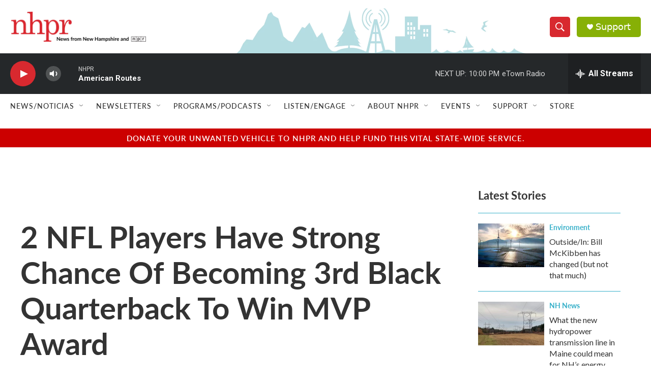

--- FILE ---
content_type: text/html; charset=utf-8
request_url: https://www.google.com/recaptcha/api2/aframe
body_size: 138
content:
<!DOCTYPE HTML><html><head><meta http-equiv="content-type" content="text/html; charset=UTF-8"></head><body><script nonce="s76t7p_mEc1pC2Jz4WjITA">/** Anti-fraud and anti-abuse applications only. See google.com/recaptcha */ try{var clients={'sodar':'https://pagead2.googlesyndication.com/pagead/sodar?'};window.addEventListener("message",function(a){try{if(a.source===window.parent){var b=JSON.parse(a.data);var c=clients[b['id']];if(c){var d=document.createElement('img');d.src=c+b['params']+'&rc='+(localStorage.getItem("rc::a")?sessionStorage.getItem("rc::b"):"");window.document.body.appendChild(d);sessionStorage.setItem("rc::e",parseInt(sessionStorage.getItem("rc::e")||0)+1);localStorage.setItem("rc::h",'1768698129611');}}}catch(b){}});window.parent.postMessage("_grecaptcha_ready", "*");}catch(b){}</script></body></html>